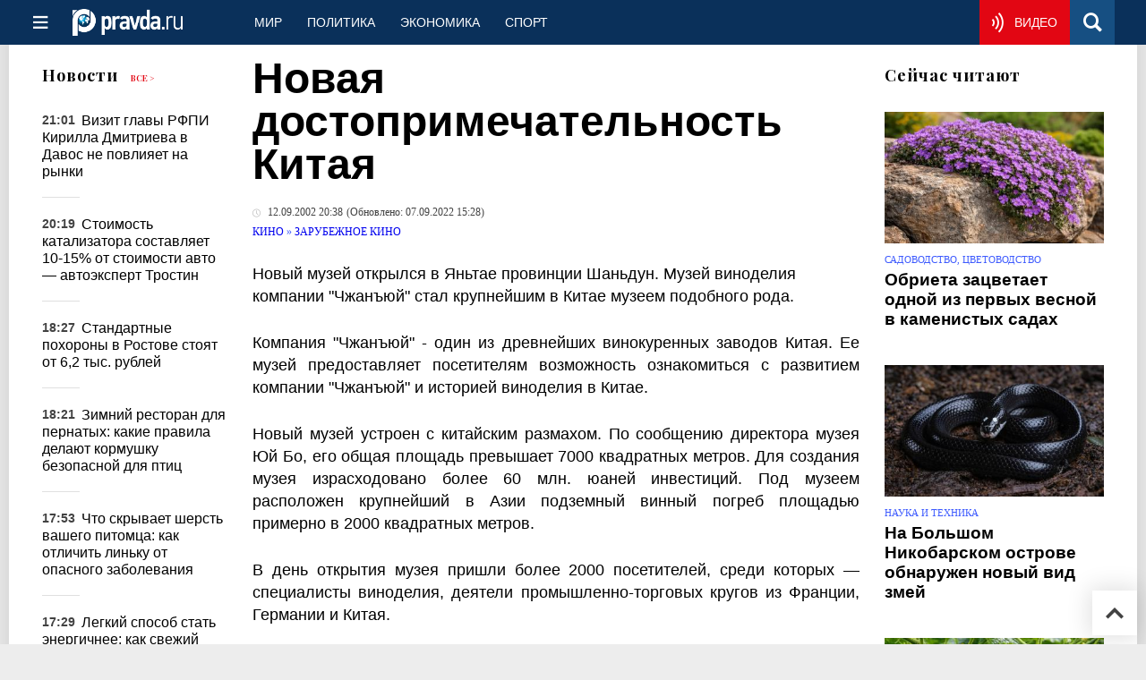

--- FILE ---
content_type: text/html
request_url: https://cinema.pravda.ru/news/11494-cina/
body_size: 28586
content:
<!DOCTYPE html>
<html lang="ru" class="no-js" prefix="og: https://ogp.me/ns# fb: https://ogp.me/ns/fb# article: https://ogp.me/ns/article# profile: https://ogp.me/ns/profile# video: https://ogp.me/ns/video#">
    <head>
        <meta charset="utf-8">
        <meta name="viewport" content="width=device-width, initial-scale=1">
        <meta name="theme-color" content="#0a305a">
        <meta http-equiv="X-UA-Compatible" content="IE=edge">
        <meta name="msvalidate.01" content="13A7C501677A3DFC5E4A9747C802BFD9">
        <meta name="verify-v1" content="wFXlfD8ory0rg75F2j4lTejg4irxSLwX500ilHKJwlY=">
        <meta name="pmail-verification" content="f782bbafa506f1851028f28c1987e76b">
        <meta name="yandex-verification" content="7367d7d828b17c1c">
        <meta name="y_key" content="0594f1f446fc2d3d">
        <meta name="google-site-verification" content="googled52d3af475e970bc">
                    <meta name="robots" content="max-image-preview:large">
                <meta name="HandheldFriendly" content="true">
        <meta name="MobileOptimized" content="width">
                        <meta name="p:domain_verify" content="994f40be6235d4ac25637a1b4455c522">
                <link rel="alternate" type="application/rss+xml" title="Аналитика и новости Правда.ру"
      href="https://www.pravda.ru/export.xml"/>
<link rel="alternate" type="application/rss+xml" title="Зарубежное кино" href="https://www.pravda.ru/cinema/foreigncinema/export.xml">
                        <link rel="alternate" href="https://www.pravda.ru/" hreflang="x-default">
        <link rel="alternate" href="https://www.pravda.ru/" hreflang="ru-ru">
        <link rel="alternate" href="https://english.pravda.ru" hreflang="en-us">
        <link rel="alternate" href="https://deutsch.pravda.ru/" hreflang="de-de">
        <link rel="alternate" href="https://port.pravda.ru" hreflang="pt-br">
        <link rel="alternate" href="https://france.pravda.ru" hreflang="fr-fr">
        <link rel="alternate" href="https://es.pravda.ru/" hreflang="es-es">
                <title>Новая достопримечательность Китая</title>
                        <link rel="canonical" href="https://cinema.pravda.ru/news/11494-cina/">
                                <link rel="image_src" href="https://www.pravda.ru/pix/logo600_60.png">
                                <meta name="twitter:site" content="@PravdaRu">
                                <meta name="twitter:creator" content="@PravdaRu">
                                <meta name="title" content="Новая достопримечательность Китая">
                                <meta name="twitter:title" content="Новая достопримечательность Китая">
                                <meta name="description" content="Новый музей открылся в Яньтае провинции Шаньдун. Музей виноделия компании &quot;Чжанъюй&quot; стал крупнейшим в Китае музеем подобного рода.  Компания &quot;Чжанъюй&quot;">
                                <meta name="twitter:description" content="Новый музей открылся в Яньтае провинции Шаньдун. Музей виноделия компании &quot;Чжанъюй&quot; стал крупнейшим в Китае музеем подобного рода.  Компания &quot;Чжанъюй&quot;">
                                <meta name="keywords" content="китайское вино музей виноделия">
                                <meta name="twitter:card" content="summary">
                                <meta name="image_src" content="https://www.pravda.ru/pix/logo600_60.png">
                                <meta name="author" content="Алексей Корнеев">
                                <meta property="fb:app_id" content="218074068257314">
                                <meta property="og:site_name" content="Правда.Ру">
                                <meta property="fb:pages" content="1098265950253633,1681323735456183,108088759217229,1027076390673903,107581676342178,715318548633973,608023116045038,150939555488155,241186509901393,272899953559024,203377376374367,10150101036770125,512182562464920,332370149471">
                                <meta property="og:title" content="Новая достопримечательность Китая">
                                <meta property="og:description" content="Новый музей открылся в Яньтае провинции Шаньдун. Музей виноделия компании &quot;Чжанъюй&quot; стал крупнейшим в Китае музеем подобного рода.  Компания &quot;Чжанъюй&quot;">
                                <meta property="og:url" content="https://cinema.pravda.ru/news/11494-cina/">
                                <meta property="og:image" content="https://www.pravda.ru/pix/logo600_60.png">
                                <meta property="article:author" content="https://www.pravda.ru/author/aleksei-korneev/">
                                <meta property="og:type" content="article">
                                <meta property="og:locale" content="ru-RU">
                                <meta property="article:published_time" content="2002-09-12T16:38:52Z">
                                <meta property="article:modified_time" content="2022-09-07T12:28:51Z">
                                <meta property="article:section" content="Кино. Новости и обзоры">
                                <meta property="article:tag" content="франция">
                                <meta property="article:tag" content="изюм">
                
        <link rel="shortcut icon" href="https://www.pravda.ru/favicon.ico">
        <link rel="apple-touch-icon" href="https://www.pravda.ru/pix/apple-touch-icon.png">
        
    <link rel="stylesheet" href="https://cdn.newsteam-hub.ru/pravda/css/new/000_reset.min.css" type="text/css">
    <link rel="stylesheet" href="https://cdn.newsteam-hub.ru/pravda/css/new/002_menu.min.css" type="text/css">
<link rel="preload" href="https://www.pravda.ru/css/new/004_global.min.css" as="style" onload="this.onload=null;this.rel='stylesheet'"><link rel="preload" href="https://www.pravda.ru/css/new/001_fonts.min.css" as="style" onload="this.onload=null;this.rel='stylesheet'"><link rel="preload" href="https://www.pravda.ru/css/new/000_icons.min.css" as="style" onload="this.onload=null;this.rel='stylesheet'"><link rel="preload" href="https://www.pravda.ru/css/new/006_news.min.css" as="style" onload="this.onload=null;this.rel='stylesheet'"><noscript>
                    <link rel="stylesheet" href="https://www.pravda.ru/css/new/004_global.min.css">
                    <link rel="stylesheet" href="https://www.pravda.ru/css/new/001_fonts.min.css">
                    <link rel="stylesheet" href="https://www.pravda.ru/css/new/000_icons.min.css">
                    <link rel="stylesheet" href="https://www.pravda.ru/css/new/006_news.min.css">
    </noscript>        		<!--noindex-->
    <!-- sf#396 -->
    <link rel="dns-prefetch" href="//fonts.googleapis.com">
<link rel="dns-prefetch" href="//fonts.gstatic.com">
<link rel="dns-prefetch" href="//img.pravda.ru">

<link rel="preconnect" href="https://fonts.googleapis.com">
<link rel="preconnect" href="https://fonts.gstatic.com" crossorigin>
<link rel="preconnect" href="https://img.pravda.ru">

<link rel="preload" href="/fonts/PlayfairDisplay-Bold.woff2" as="font" type="font/woff2" crossorigin>
<link rel="preload" href="/fonts/pravdaru-icons.woff" as="font" type="font/woff" crossorigin>
<link rel="modulepreload" href="https://cdn.newsteam-hub.ru/pravda/js/modules/base.min.js">
<link rel="modulepreload" href="https://cdn.newsteam-hub.ru/pravda/js/modules/utils.min.js">
<link rel="modulepreload" href="https://cdn.newsteam-hub.ru/pravda/js/003_main.min.js">

<script async src='https://yandex.ru/ads/system/header-bidding.js'></script>
<script>
var adfoxBiddersMap = {
  "betweenDigital": "3001501",
  "otm": "2972230",
  "Gnezdo": "3001632",
  "myTarget": "3001621",
  "buzzoola": "3268079",
  "adriver": "3283630"
};

var adUnits = [
  {
    "code": "https://yandex.ru/ads/adfox/164130/getCode?p1=dlqgr&p2=hiuy",
    "codeType": "instream",
    "bids": [
      {
        "bidder": "betweenDigital",
        "params": {
          "placementId": "4875832"
        },
        "adBreakTypes": [
          "preroll"
        ]
      },
      {
        "bidder": "buzzoola",
        "params": {
          "placementId": "1307824"
        },
        "adBreakTypes": [
          "preroll"
        ]
      }
    ]
  },
  {
    "code": "https://yandex.ru/ads/adfox/164130/getCode?p1=dlqja&p2=jqcw",
    "codeType": "instream",
    "bids": [
      {
        "bidder": "betweenDigital",
        "params": {
          "placementId": "4876094"
        },
        "adBreakTypes": [
          "postroll"
        ]
      }
    ]
  },
  {
    "code": "https://yandex.ru/ads/adfox/164130/getCode?p1=dlqih&p2=hiuw",
    "codeType": "instream",
    "bids": [
      {
        "bidder": "betweenDigital",
        "params": {
          "placementId": "4876095"
        },
        "adBreakTypes": [
          "midroll"
        ]
      }
    ]
  },
  {
    "code": "https://yandex.ru/ads/adfox/164130/getCode?p1=dlqlf&p2=jqcu",
    "codeType": "instream",
    "bids": [
      {
        "bidder": "betweenDigital",
        "params": {
          "placementId": "4876096"
        },
        "adBreakTypes": [
          "midroll"
        ]
      }
    ]
  },
  {
    "code": "https://yandex.ru/ads/adfox/164130/getCode?p1=dlqkm&p2=jqcu",
    "codeType": "instream",
    "bids": [
      {
        "bidder": "betweenDigital",
        "params": {
          "placementId": "4876097"
        },
        "adBreakTypes": [
          "midroll"
        ]
      }
    ]
  },
  {
    "code": "https://yandex.ru/ads/adfox/164130/getCode?p1=dlqjt&p2=jqcu",
    "codeType": "instream",
    "bids": [
      {
        "bidder": "betweenDigital",
        "params": {
          "placementId": "4876098"
        },
        "adBreakTypes": [
          "midroll"
        ]
      }
    ]
  },
  {
    "code": "https://yandex.ru/ads/adfox/164130/getCode?p1=dlqho&p2=hiux",
    "codeType": "instream",
    "bids": [
      {
        "bidder": "betweenDigital",
        "params": {
          "placementId": "4876099"
        },
        "adBreakTypes": [
          "midroll"
        ]
      }
    ]
  },
  {
    "code": "adfox_171330426036014095",
    "sizes": [
      [
        300,
        250
      ],
      [
        300,
        300
      ],
      [
        320,
        100
      ],
      [
        320,
        50
      ],
      [
        250,
        250
      ]
    ],
    "bids": [
      {
        "bidder": "otm",
        "params": {
          "placementId": "60651"
        }
      },
      {
        "bidder": "betweenDigital",
        "params": {
          "placementId": "4717287"
        }
      },
      {
        "bidder": "Gnezdo",
        "params": {
          "placementId": "369671"
        }
      },
      {
        "bidder": "myTarget",
        "params": {
          "placementId": "1352092"
        }
      },
      {
        "bidder": "buzzoola",
        "params": {
          "placementId": "1286664"
        }
      },
      {
        "bidder": "adriver",
        "params": {
          "placementId": "22:pravdaru_300x250_st_m"
        }
      }
    ]
  }
];

var userTimeout = 900;

window.YaHeaderBiddingSettings = {
   biddersMap: adfoxBiddersMap,
   adUnits: adUnits,
   timeout: userTimeout,
};

window.Ya || (window.Ya = {});
window.yaContextCb = window.yaContextCb || [];
window.Ya.adfoxCode || (window.Ya.adfoxCode = {});
window.Ya.adfoxCode.hbCallbacks || (window.Ya.adfoxCode.hbCallbacks = []);
</script>
<script src='https://yandex.ru/ads/system/context.js' async></script>

<script>
var pravdaScrollOptions = {
  "yaCounters": [11268325]
};
</script>
    <!-- end of sf#396 -->
	<!--/noindex-->
        </head>
    <body class="pushable">
                <script type="application/ld+json">[{"@context":"https:\/\/schema.org","@type":"NewsArticle","mainEntityOfPage":{"@type":"WebPage","@id":"https:\/\/cinema.pravda.ru\/news\/11494-cina\/"},"name":"Новая достопримечательность Китая","url":"https:\/\/cinema.pravda.ru\/news\/11494-cina\/","headline":"Новая достопримечательность Китая","articleBody":"Новый музей открылся в Яньтае провинции Шаньдун. Музей виноделия компании &quot;Чжанъюй&quot; стал крупнейшим в Китае музеем подобного рода.\r\n\r\nКомпания &quot;Чжанъюй&quot; - один из древнейших винокуренных заводов Китая. Ее музей предоставляет посетителям возможность ознакомиться с развитием компании &quot;Чжанъюй&quot; и историей виноделия в Китае.\r\n\r\nНовый музей устроен с китайским размахом. По сообщению директора музея Юй Бо, его общая площадь превышает 7000 квадратных метров. Для создания музея израсходовано более 60 млн. юаней инвестиций. Под музеем расположен крупнейший в Азии подземный винный погреб площадью примерно в 2000 квадратных метров.\r\n\r\nВ день открытия музея пришли более 2000 посетителей, среди которых &amp;mdash; специалисты виноделия, деятели промышленно-торговых кругов из Франции, Германии и Китая.\r\n\r\nНесмотря на то, что русскому слуху непривычно словосочетание &quot;китайское вино&quot;, еще в 1915 году на одной из специальных европейских ярмарок коньяк &quot;Чжанъюй&quot; получил признание знатоков.\r\n\r\nСегодня ситуация такова, что стабильный рост продаж китайских вин &amp;mdash; в ресторанах обеих столиц и других крупных городов, а также в универсамах и супермаркетах, &amp;mdash; доказывает, что покупательский интерес к восточной экзотике не только не угасает, но и разгорается в России все ярче.\r\n\r\nКитайское вино бывает рисовым, сливовым, виноградно-цветочным.\r\n\r\nРисовое вино, мягкое и сладковатое, с легким оттенком миндальной косточки в послевкусии. Его можно подавать подогретым, однако, оно лучше проявит себя охлажденным или поданным со льдом. Рекомендуется к рыбным блюдам китайской и японской кухни.\r\n\r\nСливовое вино &amp;mdash; сладкое и изящное на вкус, с ярко выраженными нотками сливовой косточки с оттенком миндаля. Нежность, фруктовая сладость, свежесть &amp;mdash; эти качества сливового вина позволяют некоторым специалистам-дегустаторам называть его &quot;женским&quot;. С этим можно поспорить, так как в зависимости от способа подачи характер вина раскрывается по-разному. Сливовое вино прекрасно сочетается с блюдами китайской кухни, однако оно великолепно и в качестве аперитива, если подать его со льдом.\r\n\r\nСогласно китайской традиции, слива символизирует долголетие, а ее изображение, например &amp;mdash; на этикетке вина , читается как пожелание многих лет.\r\n\r\nВиноградно-цветочное вино &amp;mdash; необычное, изготовленное из белого винограда и цветов османтуса. Османтус &amp;mdash; род вечно зеленых кустарников, его название происходит от греческих слов osme &amp;mdash; ароматный, душистый и anthos &amp;mdash; цветок. Действительно, его цветы высоко ценятся (и в прямом и в переносном смысле) за свой нежный и аппетитный запах, слегка напоминающий аромат сушеных слив, изюма и кураги. В императорском Китае османтус считался утонченным благовонием, древний философ так сказал о нем: &quot;Воскуриваешь османтус, словно созерцаешь письмена древних книг, и законы древних сами собою проступают перед глазами&quot;. Сегодня цветами этого растения ароматизируют чай, используют их как душистый компонент в дорогой косметике, добавляют экстракт в лекарства для придания им приятного запаха и вкуса.\r\n\r\nТак что туристам, добравшимся до винного погреба нового музея, будет что попробовать и на что посмотреть.\r\n\r\nЕлена Киселева&quot;ПРАВДА.Ру&quot;","genre":"Зарубежное кино","articleSection":"Зарубежное кино","keywords":"франция,изюм","publisher":{"@context":"https:\/\/schema.org","@type":"NewsMediaOrganization","url":"https:\/\/www.pravda.ru\/","name":"Pravda.Ru","email":"home@pravda.ru","telephone":"+74996414169","sameAs":["https:\/\/ru.wikipedia.org\/wiki\/%D0%9F%D1%80%D0%B0%D0%B2%D0%B4%D0%B0.%D0%A0%D1%83","https:\/\/t.me\/pravdist","https:\/\/ok.ru\/pravdaru","https:\/\/vk.com\/pravda_ru"],"foundingDate":"1999-01-27","foundingLocation":"https:\/\/www.pravda.ru\/tags\/moskva","legalName":"ООО «ТехноМедиа»","logo":{"@type":"ImageObject","url":"https:\/\/www.pravda.ru\/pix\/logo600_60.png","width":600,"height":60},"image":"https:\/\/www.pravda.ru\/pix\/logo_512.png","address":{"@type":"PostalAddress","addressLocality":"Москва","addressRegion":"Москва","postalCode":"105066","streetAddress":"ул. Старая Басманная улица, 16\/1Бс5А","addressCountry":"RU"},"contactPoint":{"@type":"ContactPoint","email":"home@pravda.ru","url":"https:\/\/www.pravda.ru\/feedback.html"},"employees":"https:\/\/www.pravda.ru\/author\/","brand":"https:\/\/www.pravda.ru\/brands.html","ethicsPolicy":"https:\/\/www.pravda.ru\/ethicspolicy.html","masthead":"https:\/\/www.pravda.ru\/","missionCoveragePrioritiesPolicy":"https:\/\/www.pravda.ru\/missioncoverageprioritiespolicy.html","diversityPolicy":"https:\/\/www.pravda.ru\/diversitypolicy.html","correctionsPolicy":"https:\/\/www.pravda.ru\/correctionspolicy.html","verificationFactCheckingPolicy":"https:\/\/www.pravda.ru\/verificationfactcheckingpolicy.html","unnamedSourcesPolicy":"https:\/\/www.pravda.ru\/unnamedsourcespolicy.html","ownershipFundingInfo":"https:\/\/www.pravda.ru\/founders.html","publishingPrinciples":"https:\/\/www.pravda.ru\/principles.html"},"inLanguage":"ru-RU","isFamilyFriendly":true,"description":"В Китае открылся крупнейший в стране музей виноделия\r\n\r\nНовый музей устроен с китайским размахом. По сообщению директора музея Юй Бо, его общая площадь превышает 7000 квадратных метров. Для создания музея израсходовано более 60 млн. юаней инвестиций. Под музеем расположен крупнейший в Азии подземный винный погреб площадью примерно в 2000 квадратных метров.","author":{"@type":"Person","name":"Алексей Корнеев","url":"https:\/\/www.pravda.ru\/author\/aleksei-korneev\/","disambiguatingDescription":"Алексей Корнеев — журналист, корреспондент информационной службы Правды.Ру"},"contributor":{"@type":"Person","name":"Дарья Митина","url":"https:\/\/www.pravda.ru\/author\/mitina_dar_ja\/","disambiguatingDescription":"Дарья Митина — историк, государственный деятель, внештатный корреспондент и ведущая эфиров Правды.Ру"},"image":{"@type":"ImageObject","url":"https:\/\/img.pravda.ru\/image\/preview\/article\/4\/9\/4\/11494_five.jpeg","height":"","width":""},"dateCreated":"2002-09-12T16:38:52Z","datePublished":"2002-09-12T16:38:52Z","dateModified":"2022-09-07T12:28:51Z","about":[{"@context":"https:\/\/schema.org","@type":"Thing","name":"франция","url":"https:\/\/www.pravda.ru\/tags\/franciya\/"},{"@context":"https:\/\/schema.org","@type":"Thing","name":"изюм","url":"https:\/\/www.pravda.ru\/tags\/izjum\/"}]}]</script>
            
<!-- Меню левое для мобильной версии-->
<div class="left sidebar">
    <a href="https://www.pravda.ru/" class="logo">
        <i class="logo icon">

        </i>
    </a>
    <!--noindex-->
    <div class="vertical menu">
                <a href="https://www.pravda.ru/world/" class="item">Мир</a>
                <a href="https://www.pravda.ru/politics/" class="item">Политика</a>
                <a href="https://www.pravda.ru/economics/" class="item">Экономика</a>
                <a href="https://www.pravda.ru/realty/" class="item">Недвижимость</a>
                <a href="https://nasledie.pravda.ru/" class="item">Наследие</a>
                <a href="https://www.pravda.ru/society/" class="item">Общество</a>
                <a href="https://www.pravda.ru/districts/" class="item">Россия</a>
                <a href="https://www.pravda.ru/science/" class="item">Наука и техника</a>
                <a href="https://www.pravda.ru/culture/" class="item">Культура</a>
                <a href="https://www.pravda.ru/faith/" class="item">Религия</a>
                <a href="https://www.pravda.ru/travel/" class="item">Туризм</a>
                <a href="https://www.pravda.ru/photo/" class="item">Фото</a>
                <a href="https://www.pravda.ru/videochannel/" class="item">Правда ТВ</a>
            </div>
    <!--/noindex-->
</div>
<!-- Форма поиска -->
<div class="mobile topbar section">
    <div class="menu"><a id="mobile-navigation-trigger" data-target="body &gt; .left.sidebar" class="icon item">
        <i class="sandwich icon"></i></a><span class="item text logo" onclick="document.location.href = '/'"></span>
        <div class="right personal menu">
                        <a href="https://www.pravda.ru/videochannel/"  class="onair item" aria-label="Смотреть онлайн эфир"><i class="onair icon"></i></a>
                        <a href="/search/" class="search item" aria-label="Поиск по сайту">
                <i class="search icon"></i>
            </a>
        </div>
    </div>
</div>
<div class="pusher">
    <div class="page">
                                <!-- Blue bar -->
        <div class="topbar section">
            <div class="grid">
                <div class="four wide column">
                    <div id="main-navigation-trigger">
                        <div class="menu"><a href="#" class="item" aria-label="Открыть меню"><i class="sandwich icon"></i><span></span></a>
                        </div>
                        <div class="menu"><a href="#" class="item" aria-label="Закрыть меню"><i class="times icon"></i></a></div>
                    </div>
                    <div class="main logo">
                        <a href="https://www.pravda.ru/">
                            <img src="/pix/logo_white.png" alt="Правда.Ру" width="123" height="30" loading="lazy">
                        </a>
                    </div>
                </div>
                <div class="fifteen wide column">
                    <div id="sub-navigation" class="menu">
                        <div class="content">
                                <a href="https://www.pravda.ru/world/"
       class="item" >
        Мир    </a>
    <a href="https://www.pravda.ru/politics/"
       class="item" >
        Политика    </a>
    <a href="https://www.pravda.ru/economics/"
       class="item" >
        Экономика    </a>
    <a href="https://www.pravda.ru/sport/"
       class="item" >
        Спорт    </a>
                        </div>
                        <div class="right menu">
                                        <a href="https://www.pravda.ru/videochannel/" class="onair item live" aria-label="Смотреть онлайн эфир" >
            <i class="onair icon"></i>
            <span class="hover">Видео</span>
        </a>
                                </div>
                    </div>
                </div>
                <div class="one wide column">
                    <div class="personal menu">
                        <a href="/search/" data-target="#search-form" class="search item" aria-label="Поиск по сайту"><i class="search icon"></i></a>
                    </div>
                </div>
            </div>
        </div>
        <!--noindex--><div id="main-navigation" class="main navigation section"><div class="content"></div></div><!--/noindex-->

                            
        <div class="section news-scroll">
    <div class="equal height grid fixed-nav">
        <div class="fifteen wide column" id="content-column">
            <div class="section short-news">
                <div class="grid">
                    <div class="five wide computer only column">
                        <div class="sticky">
                            <div class="four wide hide on notebook column">
        <div class="relaxed grid">
            <div class="row">
                <div class="column">
                        <div class="header">
        <a href="https://www.pravda.ru/news/">Новости</a>
        <small><a href="https://www.pravda.ru/news/">Все &gt;</a></small>
    </div>
    <div class="news block red-tag">
        <div class="">
                                                                                <div
                        data-article-id="2330036"
                        class="article"
                >
                    <time data-increment="1" datetime="2026-01-19T18:01:00Z">
                        21:01                    </time>
                    <div class="title">
                        <a href="https://www.pravda.ru/news/economics/2330036-dmitriev-davos-financial-markets-impact/">
                            Визит главы РФПИ Кирилла Дмитриева в Давос не повлияет на рынки                        </a>
                    </div>
                </div>
                                                        <div
                        data-article-id="2330029"
                        class="article"
                >
                    <time data-increment="2" datetime="2026-01-19T17:19:00Z">
                        20:19                    </time>
                    <div class="title">
                        <a href="https://www.pravda.ru/news/auto/2330029-car-tuning-penalties/">
                            Стоимость катализатора составляет 10-15% от стоимости авто — автоэксперт Тростин                        </a>
                    </div>
                </div>
                                                        <div
                        data-article-id="2330009"
                        class="article"
                >
                    <time data-increment="3" datetime="2026-01-19T15:27:00Z">
                        18:27                    </time>
                    <div class="title">
                        <a href="https://www.pravda.ru/news/economics/2330009-funeral-costs-russia/">
                            Стандартные похороны в Ростове стоят от 6,2 тыс. рублей                        </a>
                    </div>
                </div>
                                                        <div
                        data-article-id="2330010"
                        class="article"
                >
                    <time data-increment="4" datetime="2026-01-19T15:21:00Z">
                        18:21                    </time>
                    <div class="title">
                        <a href="https://www.pravda.ru/news/zoo/2330010-kormushka/">
                            Зимний ресторан для пернатых: какие правила делают кормушку безопасной для птиц                        </a>
                    </div>
                </div>
                                                        <div
                        data-article-id="2330004"
                        class="article"
                >
                    <time data-increment="5" datetime="2026-01-19T14:53:00Z">
                        17:53                    </time>
                    <div class="title">
                        <a href="https://www.pravda.ru/news/zoo/2330004-sherst-pitomca/">
                            Что скрывает шерсть вашего питомца: как отличить линьку от опасного заболевания                        </a>
                    </div>
                </div>
                                                        <div
                        data-article-id="2329999"
                        class="article"
                >
                    <time data-increment="6" datetime="2026-01-19T14:29:00Z">
                        17:29                    </time>
                    <div class="title">
                        <a href="https://www.pravda.ru/news/health/2329999-svezhii-vozdukh/">
                            Легкий способ стать энергичнее: как свежий воздух меняет продуктивность                        </a>
                    </div>
                </div>
                                                        <div
                        data-article-id="2329993"
                        class="article"
                >
                    <time data-increment="7" datetime="2026-01-19T14:23:00Z">
                        17:23                    </time>
                    <div class="title">
                        <a href="https://www.pravda.ru/news/world/2329993-milosh-kovich/">
                            Ожидание перелома: почему конфликт вокруг Украины стал для Сербии личным                        </a>
                    </div>
                </div>
                                                        <div
                        data-article-id="2329991"
                        class="article"
                >
                    <time data-increment="8" datetime="2026-01-19T14:06:00Z">
                        17:06                    </time>
                    <div class="title">
                        <a href="https://www.pravda.ru/news/health/2329991-petrushka-i-ukrop/">
                            Зелень как лекарство: почему петрушка и укроп должны быть в каждой тарелке                        </a>
                    </div>
                </div>
                                                        <div
                        data-article-id="2329981"
                        class="article"
                >
                    <time data-increment="9" datetime="2026-01-19T13:34:00Z">
                        16:34                    </time>
                    <div class="title">
                        <a href="https://www.pravda.ru/news/health/2329981-oruzhie-protiv-stressa/">
                            Оружие против стресса, которое у вас уже есть: как укротить внутреннее напряжение                        </a>
                    </div>
                </div>
                                </div>
    </div>
                    </div>
            </div>
    </div>
</div>
                        </div>
                    </div>
                    <div class="fifteen wide column" id="scrolling-news-list" >
                            <section
                                id="default-list-item"
                                 data-show-next-article-ids=""
                                 data-article-id="11494"
                                 data-seotitle="Новая достопримечательность Китая"
                                 data-seourl="https://cinema.pravda.ru/news/11494-cina/"
                                 data-seokeywords="китайское вино музей виноделия"
                                 data-seodescription="Новый музей открылся в Яньтае провинции Шаньдун. Музей виноделия компании "Чжанъюй" стал крупнейшим в Китае музеем подобного рода. 
Компания "Чжанъюй" - од..."
                        >
                            
<div class="full article full-article" data-article-id="">
        <h1 class="title">Новая достопримечательность Китая</h1>
    <div class="category">
                            <div class="meta">
                                <time datetime="2002-09-12T16:38:52Z" title="Опубликовано"><i class="time icon"></i>
                    12.09.2002 20:38                </time>
                <time class="modified" datetime="2022-09-07T12:28:51Z">(Обновлено:
                    07.09.2022 15:28)
                </time>
                            </div>
                <div class="breadcumbs" itemscope itemtype="https://schema.org/BreadcrumbList"><span itemprop="itemListElement" itemscope itemtype="https://schema.org/ListItem">                <a href="https://cinema.pravda.ru/" itemprop="item">
                <meta itemprop="position" content="0"><span itemprop="name">                Кино                </span>            </a>
            </span> &raquo; <span itemprop="itemListElement" itemscope itemtype="https://schema.org/ListItem">                <a href="https://cinema.pravda.ru/foreigncinema/" itemprop="item">
                <meta itemprop="position" content="1"><span itemprop="name">                Зарубежное кино                </span>            </a>
            </span></div>    </div>


<style>
/* Вертикальное видео (портрет) */
.video-material.video-vertical .main-material-media .embed-container {
    max-width: 400px;
    margin: 1rem auto;
}
.video-material.video-vertical .main-material-media .embed-container video {
    width: 100%;
    max-width: 400px;
    aspect-ratio: 9/16;
    object-fit: cover;
}
@media only screen and (max-width: 768px) {
    .video-material.video-vertical .main-material-media .embed-container {
        max-width: 300px;
    }
    .video-material.video-vertical .main-material-media .embed-container video {
        max-width: 300px;
    }
}
@media only screen and (max-width: 480px) {
    .video-material.video-vertical .main-material-media .embed-container {
        max-width: 250px;
    }
    .video-material.video-vertical .main-material-media .embed-container video {
        max-width: 250px;
    }
}

</style>

<p class="lead">Новый музей открылся в Яньтае провинции Шаньдун. Музей виноделия компании "Чжанъюй" стал крупнейшим в Китае музеем подобного рода.</p><div class="main-material-media"></div>

<p align="justify">Компания "Чжанъюй" - один из древнейших винокуренных заводов Китая. Ее музей предоставляет посетителям возможность ознакомиться с развитием компании "Чжанъюй" и историей виноделия в Китае.</p>

<p align="justify">Новый музей устроен с китайским размахом. По сообщению директора музея Юй Бо, его общая площадь превышает 7000 квадратных метров. Для создания музея израсходовано более 60 млн. юаней инвестиций. Под музеем расположен крупнейший в Азии подземный винный погреб площадью примерно в 2000 квадратных метров.</p>

<p align="justify">В день открытия музея пришли более 2000 посетителей, среди которых &mdash; специалисты виноделия, деятели промышленно-торговых кругов из Франции, Германии и Китая.</p>

<p align="justify">Несмотря на то, что русскому слуху непривычно словосочетание "китайское вино", еще в 1915 году на одной из специальных европейских ярмарок коньяк "Чжанъюй" получил признание знатоков.</p>

<p align="justify">Сегодня ситуация такова, что стабильный рост продаж китайских вин &mdash; в ресторанах обеих столиц и других крупных городов, а также в универсамах и супермаркетах, &mdash; доказывает, что покупательский интерес к восточной экзотике не только не угасает, но и разгорается в России все ярче.</p>

<p align="justify">Китайское вино бывает рисовым, сливовым, виноградно-цветочным.</p>

<p align="justify">Рисовое вино, мягкое и сладковатое, с легким оттенком миндальной косточки в послевкусии. Его можно подавать подогретым, однако, оно лучше проявит себя охлажденным или поданным со льдом. Рекомендуется к рыбным блюдам китайской и японской кухни.</p>

<p align="justify">Сливовое вино &mdash; сладкое и изящное на вкус, с ярко выраженными нотками сливовой косточки с оттенком миндаля. Нежность, фруктовая сладость, свежесть &mdash; эти качества сливового вина позволяют некоторым специалистам-дегустаторам называть его "женским". С этим можно поспорить, так как в зависимости от способа подачи характер вина раскрывается по-разному. Сливовое вино прекрасно сочетается с блюдами китайской кухни, однако оно великолепно и в качестве аперитива, если подать его со льдом.</p>

<p align="justify">Согласно китайской традиции, слива символизирует долголетие, а ее изображение, например &mdash; на этикетке вина , читается как пожелание многих лет.</p>

<p align="justify">Виноградно-цветочное вино &mdash; необычное, изготовленное из белого винограда и цветов османтуса. Османтус &mdash; род вечно зеленых кустарников, его название происходит от греческих слов osme &mdash; ароматный, душистый и anthos &mdash; цветок. Действительно, его цветы высоко ценятся (и в прямом и в переносном смысле) за свой нежный и аппетитный запах, слегка напоминающий аромат сушеных слив, изюма и кураги. В императорском Китае османтус считался утонченным благовонием, древний философ так сказал о нем: "Воскуриваешь османтус, словно созерцаешь письмена древних книг, и законы древних сами собою проступают перед глазами". Сегодня цветами этого растения ароматизируют чай, используют их как душистый компонент в дорогой косметике, добавляют экстракт в лекарства для придания им приятного запаха и вкуса.</p>

<p align="justify">Так что туристам, добравшимся до винного погреба нового музея, будет что попробовать и на что посмотреть.</p>

<p align="justify"><strong>Елена Киселева<br />"ПРАВДА.Ру"</strong></p>		<!--noindex-->
			<div class="staticFragment "
             id="div_sf_390"
             data-name="social_after_article_and_news"
             style="  ">
		<div id="sf_size_390" style="display: none;  "></div>
		<div class="page__subscribe-news news-subscribe">
    <div class="news-subscribe__body">
        <div class="news-subscribe__info">
            <a href="https://t.me/+QJZbWy8f7vDAUiFo" class="news-subscribe__icon" target="_blank" rel="nofollow" aria-label="Pravda Telegram">
                <svg width="34" height="33" viewBox="0 0 34 33" fill="none" xmlns="https://www.w3.org/2000/svg">
                    <path fill-rule="evenodd" clip-rule="evenodd"
                          d="M32.9876 1.37888L28.2778 29.669C28.2158 30.0254 28.0144 30.3042 27.689 30.5056C27.5186 30.5986 27.3327 30.6451 27.1158 30.6451C26.9763 30.6451 26.8369 30.6141 26.6665 30.5521L18.3158 27.1437L13.8538 32.5817C13.6369 32.8606 13.327 33 12.9552 33C12.8003 33 12.6608 32.969 12.5524 32.9225C12.32 32.8296 12.1341 32.6901 11.9947 32.4887C11.8552 32.2873 11.7777 32.0549 11.7777 31.8225L11.7777 25.393L27.7045 5.88733L8.01296 22.9296L0.731271 19.9394C0.281975 19.769 0.0495804 19.4437 0.00310154 18.9324C-0.0278843 18.4366 0.173524 18.0803 0.591834 17.8479L31.2369 0.170425C31.4228 0.0619746 31.6242 2.76468e-06 31.8256 2.78229e-06C32.0735 2.80396e-06 32.2904 0.0619746 32.4918 0.201411C32.8947 0.495778 33.0651 0.883101 32.9876 1.37888Z"
                          fill="white"/>
                </svg>
            </a>
            <div class="news-subscribe__text">
                <span>Оперативные новости</span>
                <span>Не пропусти важное</span>
            </div>
        </div>
        <div class="news-subscribe__items">
             <span>
                <svg width="17" height="12" viewBox="0 0 17 12" fill="none"
                     xmlns="https://www.w3.org/2000/svg">
                   <path
                           d="M16.5657 6.56569C16.8781 6.25327 16.8781 5.74674 16.5657 5.43432L11.4745 0.343147C11.1621 0.0307274 10.6556 0.0307274 10.3431 0.343147C10.0307 0.655566 10.0307 1.1621 10.3431 1.47452L14.8686 6L10.3431 10.5255C10.0307 10.8379 10.0307 11.3444 10.3431 11.6569C10.6556 11.9693 11.1621 11.9693 11.4745 11.6569L16.5657 6.56569ZM-6.99382e-08 6.8L16 6.8L16 5.2L6.99382e-08 5.2L-6.99382e-08 6.8Z"
                           fill="white"/>
                </svg>
             </span>

            <a target="_blank" href="https://t.me/+QJZbWy8f7vDAUiFo" rel="nofollow" aria-label="Присоединиться к Правде в Telegram" style="margin-right: 16px;">
                <svg width="39" height="26" viewBox="0 0 31 26" fill="none" xmlns="https://www.w3.org/2000/svg">
<title id="icon-ok">Присоединиться к Pravda.Ru в Telegram</title>
                    <path fill-rule="evenodd" clip-rule="evenodd" d="M30.7228 1.43165L23.1296 24.36C23.0318 24.6485 22.828 24.8543 22.5311 24.9797C22.3773 25.0349 22.2166 25.0494 22.0361 25.0213C21.9201 25.0031 21.8081 24.9592 21.6744 24.8855L15.1698 20.9648L10.7513 24.9103C10.5346 25.1142 10.2587 25.1899 9.94939 25.1417C9.8205 25.1215 9.70852 25.0776 9.62433 25.0249C9.44307 24.9173 9.30651 24.7772 9.21667 24.5915C9.12683 24.4058 9.09257 24.2023 9.12275 24.009L9.95795 18.659L25.7419 4.49695L7.14584 16.1202L1.47628 12.6864C1.12462 12.4863 0.973547 12.1854 1.00129 11.7539C1.03991 11.3374 1.25376 11.067 1.63196 10.928L29.4233 0.198731C29.5921 0.132636 29.7677 0.107228 29.9352 0.133386C30.1415 0.165581 30.3139 0.245317 30.4633 0.387499C30.7602 0.684756 30.8517 1.02918 30.7228 1.43165Z"
                          fill="white"></path>
                </svg>
            </a>
            <a target="_blank" href="https://vk.com/pravda_ru" rel="nofollow" aria-label="Присоединиться к Правде в VK" style="margin-right: 16px;">
                <svg width="39" height="23" viewBox="0 0 39 23" fill="none"
                     xmlns="https://www.w3.org/2000/svg">
<title id="icon-ok">Присоединиться к Pravda.Ru в VK</title>
                    <path fill-rule="evenodd" clip-rule="evenodd"
                          d="M21.3526 22.3329C21.3526 22.3329 22.0354 22.2538 22.3768 21.8898C22.6871 21.5417 22.6871 20.9087 22.6871 20.9087C22.6871 20.9087 22.6406 17.8863 24.0371 17.4433C25.4181 17.0002 27.1871 20.3549 29.0647 21.6525C30.4768 22.6336 31.563 22.412 31.563 22.412L36.5751 22.3487C36.5751 22.3487 39.1975 22.1905 37.9561 20.1175C37.8475 19.9435 37.2268 18.5826 34.232 15.7976C31.0819 12.8701 31.5009 13.3448 35.3026 8.29696C37.6147 5.21127 38.5302 3.34403 38.2509 2.53701C37.9716 1.76163 36.2802 1.96734 36.2802 1.96734L30.6319 1.99899C30.6319 1.99899 30.213 1.93569 29.9026 2.12558C29.5923 2.29965 29.4061 2.7269 29.4061 2.7269C29.4061 2.7269 28.5061 5.11633 27.3268 7.14181C24.813 11.4143 23.8043 11.6358 23.4009 11.3827C22.4078 10.7497 22.6561 8.88245 22.6561 7.55323C22.6561 3.40733 23.2923 1.68251 21.4302 1.23944C20.8095 1.09702 20.3595 0.98625 18.7923 0.970426C16.775 0.954602 15.0681 0.970426 14.1061 1.44515C13.4699 1.76163 12.9733 2.47371 13.2681 2.50536C13.6405 2.56866 14.494 2.74272 14.944 3.34403C15.5181 4.13524 15.5026 5.90753 15.5026 5.90753C15.5026 5.90753 15.8285 10.7813 14.7268 11.3827C13.9509 11.8099 12.9112 10.9554 10.6767 7.07851C9.52847 5.08468 8.6595 2.90096 8.6595 2.90096C8.6595 2.90096 8.48881 2.48954 8.19398 2.268C7.82157 1.99899 7.32501 1.91987 7.32501 1.91987L1.95604 1.95152C1.95604 1.95152 1.14914 1.96734 0.854315 2.33129C0.590521 2.64778 0.838797 3.28074 0.838797 3.28074C0.838797 3.28074 5.04398 13.1233 9.80778 18.0762C14.1681 22.6177 19.1181 22.3171 19.1181 22.3171H21.3526V22.3329Z"
                          fill="white"/>
                </svg>
            </a>
            <a target="_blank" href="https://x.com/PravdaRu" rel="nofollow"  aria-label="Присоединиться к Правде в X" style="margin-right: 16px;">
                <svg width="32" height="26" viewBox="0 0 32 26" fill="none"
                     xmlns="https://www.w3.org/2000/svg">
<title id="icon-ok">Присоединиться к Pravda.Ru в X</title>
                    <path
                            d="M30.9064 3.97924C29.862 4.40764 28.7486 4.6969 27.5845 4.83604C28.8175 4.10374 29.7786 2.965 30.2826 1.60292C30.3153 1.5187 30.221 1.43815 30.1412 1.48575C28.9771 2.14116 27.7042 2.62082 26.3479 2.88445C25.1947 1.6615 23.5519 0.899902 21.7278 0.899902C18.2355 0.899902 15.3995 3.71561 15.3995 7.1904C15.3995 7.6847 15.4576 8.16437 15.5627 8.62572C10.3225 8.36209 5.66967 5.87591 2.55089 2.09356C2.53639 2.07525 2.50375 2.07525 2.49287 2.09722C1.96703 3.01626 1.66241 4.08177 1.66241 5.21684C1.66241 7.34785 2.73222 9.23719 4.36777 10.3759C4.4004 10.3979 4.38227 10.4492 4.34238 10.4455C3.37773 10.3942 2.46386 10.1269 1.66241 9.69122C1.64065 9.68024 1.61164 9.69488 1.61526 9.72051C1.62977 9.99879 1.72043 11.2291 2.04319 12.0236C2.84101 13.9862 4.55997 15.4874 6.69235 15.9121C6.15925 16.0513 5.59714 16.1355 5.02053 16.1355C4.63612 16.1355 4.25898 16.0989 3.88545 16.0293C3.86006 16.0257 3.8383 16.0513 3.84555 16.0769C4.66151 18.5118 6.93169 20.2913 9.63342 20.3829C9.66969 20.3829 9.68419 20.4305 9.65518 20.4524C7.50105 22.1038 4.81019 23.0814 1.87999 23.0814C1.36866 23.0814 0.871829 23.0521 0.375 22.9935C3.17465 24.7767 6.50376 25.8166 10.0759 25.8166C15.0006 25.8166 18.9789 24.103 21.9309 21.496C24.9118 18.8633 26.8447 15.3263 27.6498 11.7197C27.9327 10.4528 28.0814 9.17128 28.0814 7.9227C28.0814 7.65175 28.0741 7.3808 28.0596 7.10985C29.2056 6.286 30.2101 5.27908 31.0224 4.13303C31.0805 4.04515 30.9971 3.94263 30.9064 3.97924Z"
                            fill="white"/>
                </svg>
            </a>
                       <a target="_blank" href="https://ok.ru/pravdaru" rel="nofollow"  aria-label="Присоединиться к Правде в Одноклассниках" style="margin-right: 16px;">
                <svg width="17" height="28" viewBox="0 0 17 28" fill="none"
                     xmlns="https://www.w3.org/2000/svg">
<title id="icon-ok">Присоединиться к Pravda.Ru в Одноклассниках</title>
                    <path
                            d="M8.46627 14.4233C12.2785 14.4233 15.3779 11.324 15.3779 7.51331C15.3795 3.70103 12.2802 0.600098 8.46627 0.600098C4.65562 0.600098 1.55469 3.70103 1.55469 7.51331C1.55469 11.324 4.65562 14.4233 8.46627 14.4233ZM8.46627 4.65166C10.0452 4.65166 11.3279 5.93598 11.3279 7.51331C11.3279 9.09063 10.0452 10.375 8.46627 10.375C6.88895 10.375 5.60462 9.09063 5.60462 7.51331C5.60462 5.93435 6.89057 4.65166 8.46627 4.65166Z"
                            fill="white"/>
                    <path
                            d="M11.2628 20.062C12.6692 19.7413 14.0268 19.1846 15.2769 18.4C16.2227 17.8042 16.5075 16.5525 15.9118 15.6067C15.316 14.6593 14.0675 14.3745 13.1185 14.9702C10.2878 16.751 6.64151 16.7494 3.81242 14.9702C2.86505 14.3745 1.61491 14.6593 1.02076 15.6067C0.424994 16.5541 0.708229 17.8026 1.6556 18.4C2.90574 19.1846 4.26169 19.7413 5.66972 20.062L1.80536 23.9263C1.01588 24.7174 1.01588 25.9985 1.80536 26.7896C2.20091 27.1852 2.71855 27.3821 3.23618 27.3821C3.75545 27.3821 4.27308 27.1835 4.66863 26.7896L8.46463 22.992L12.2639 26.7896C13.0534 27.5807 14.3361 27.5807 15.1272 26.7896C15.9183 25.9985 15.9183 24.7158 15.1272 23.9263L11.2628 20.062Z"
                            fill="white"/>
                </svg>
            </a>
        </div>
    </div>
</div>

<style>
    .news-subscribe {
        background: #0a305a
    }

    .news-subscribe__body {
        display: -webkit-box;
        display: -ms-flexbox;
        display: flex;
        -webkit-box-align: center;
        -ms-flex-align: center;
        align-items: center
    }

    .news-subscribe__info {
        display: -webkit-box;
        display: -ms-flexbox;
        display: flex;
        -webkit-box-align: center;
        -ms-flex-align: center;
        align-items: center;
        border-right: 2px solid #fff;
        padding: 15px 30px
    }

    .news-subscribe__text {
        font-size: 18px;
        letter-spacing: .02em;
        color: #fff;
        display: -webkit-box;
        display: -ms-flexbox;
        display: flex;
        -webkit-box-orient: vertical;
        -webkit-box-direction: normal;
        -ms-flex-direction: column;
        flex-direction: column
    }

    .news-subscribe__text span:first-child {
        font-weight: 700
    }

    .news-subscribe__text span {
        font-weight: 400;
        display: block
    }

    .news-subscribe__icon {
        margin: 0 30px 0 0;
        -webkit-transition: all .3s ease 0s;
        -o-transition: all .3s ease 0s;
        transition: all .3s ease 0s;
        display: -webkit-box;
        display: -ms-flexbox;
        display: flex;
        -webkit-box-pack: center;
        -ms-flex-pack: center;
        justify-content: center;
        -webkit-box-align: center;
        -ms-flex-align: center;
        align-items: center
    }

    @media(any-hover: hover) {
        .news-subscribe__icon:hover {
            -webkit-transform:scale(1.3);
            -ms-transform: scale(1.3);
            transform: scale(1.3)
        }
    }

    .news-subscribe__items {
        -webkit-box-flex: 1;
        -ms-flex: 1 1 auto;
        flex: 1 1 auto;
        display: -webkit-box;
        display: -ms-flexbox;
        display: flex;
        -webkit-box-align: center;
        -ms-flex-align: center;
        align-items: center;
        -webkit-box-pack: justify;
        -ms-flex-pack: justify;
        justify-content: space-between;
        padding: 0 30px
    }

    .news-subscribe__items span {
        display: -webkit-box;
        display: -ms-flexbox;
        display: flex;
        -webkit-box-pack: center;
        -ms-flex-pack: center;
        justify-content: center;
        -webkit-box-align: center;
        -ms-flex-align: center;
        align-items: center
    }

    .news-subscribe__items a {
        display: -webkit-box;
        display: -ms-flexbox;
        display: flex;
        -webkit-box-pack: center;
        -ms-flex-pack: center;
        justify-content: center;
        -webkit-box-align: center;
        -ms-flex-align: center;
        align-items: center;
        -webkit-transition: all .3s ease 0s;
        -o-transition: all .3s ease 0s;
        transition: all .3s ease 0s
    }

    @media(any-hover: hover) {
        .news-subscribe__items a:hover {
            -webkit-transform:scale(1.3);
            -ms-transform: scale(1.3);
            transform: scale(1.3)
        }
    }

    @media only screen and (max-width: 1024px) {
        .news-subscribe__info {
            padding: 15px 10px;
        }
        .news-subscribe__items {
            padding: 0 10px;
        }
    }

    @media only screen and (max-width: 767px) {
        .news-subscribe__body {
            flex-direction: column;
        }
        .news-subscribe__icon {
            display: none;
        }
        .news-subscribe__items span.arrow {
            display: none;
        }

        .news-subscribe__info {
            border-right: 0;
            text-align: center;
        }

        .news-subscribe__items {
            padding: 0 50px 20px;
            flex-direction: row;
            width: 100%;
        }
    }

</style>

<script>
    document.addEventListener("DOMContentLoaded", function () {
        const variants = [
            ["15 самых читаемых историй за день", "Смотри, какие темы сейчас обсуждают все"],
            ["Всё, что удивило нас за сутки", "Подписывайся — в Telegram без лишнего шума"],
            ["Главные открытия, советы и сюжеты дня", "Узнай, что ты мог пропустить сегодня"],
            ["Подписчики Telegram знают на день раньше", "У нас — без новостей про политику и войну"],
            ["Самые полезные материалы — в одной ленте", "Подпишись на наш канал, чтобы не теряться"],
            ["Почему сейчас все обсуждают эту тему?", "Узнай первым — у нас всё по делу"],
            ["Истории, которые читают в метро, на даче и дома", "Удобно с телефона — подписывайся"],
            ["Каждый день — сюжеты, которые хочется переслать", "Убедись сам — всё в Telegram"],
            ["Не только новости: у нас то, что полезно знать", "Советы, объяснения, открытия — всё там"],
            ["Лучшее за день без политики", "Подписывайся — и отдыхай умом"],
            ["Истории, которые захватывают с первой строчки", "Наш Telegram — как подписка на хорошее кино"],
            ["Мы собрали всё, что вы и так искали в интернете", "Просто нажми «Подписаться»"],
            ["Это не новости, это настоящее вау", "Каждый день мы выбираем только лучшее"],
            ["Ты точно захочешь рассказать об этом другу", "Такое публикуем только в Telegram"],
            ["Пока другие спорят — мы собираем полезное", "Присоединяйся и читай с удовольствием"]
        ];

        const selected = variants[Math.floor(Math.random() * variants.length)];
        const textBlock = document.querySelector(".news-subscribe__text");

        if (textBlock) {
            textBlock.innerHTML = `
                <span>${selected[0]}</span>
                <span>${selected[1]}</span>
            `;
        }
    });
</script>
		</div>
		<!--/noindex-->
<div class="authors-block">
<div class="author-row">
	<small class="author-avatar" style="background-image:url(https://img.pravda.ru/image/preview/adminAlias/2821_m.jpeg);"></small>
	<div class="source">
		<span>Автор</span> <a href="https://www.pravda.ru/author/aleksei-korneev/">Алексей Корнеев</a>
		<div class="author-desc">Алексей Корнеев — журналист, корреспондент информационной службы Правды.Ру				</div>
	</div>
</div>
<div class="author-row">
	<small class="author-avatar" style="background-image:url(https://img.pravda.ru/image/preview/adminAlias/2564_m.jpeg);"></small>
	<div class="source">
		<span>Куратор</span> <a href="https://www.pravda.ru/author/mitina_dar_ja/">Дарья Митина</a>
		<div class="author-desc">Дарья Митина — историк, государственный деятель, внештатный корреспондент и ведущая эфиров Правды.Ру				<a href="https://vk.com/id3311501" class="vk icon" style="font-size: 20px;" target="_blank" aria-label="VK author social link"></a>
				<a href="https://t.me/kolobok1973" class="telegram icon" style="font-size: 20px;" target="_blank" aria-label="Telegram author social link"></a>
				<a href="https://www.facebook.com/profile.php?id=100005908954599" class="facebook icon" style="font-size: 20px;" target="_blank" aria-label="Facebook author social link"></a>
        		</div>
	</div>
</div>
</div>            <div class="section subscribe-block">
            <div class="grid">
                <div class="ten wide column">
                    <div class="content">
                        <div class="tag list">
                                                                                    <a href="https://www.pravda.ru/tags/izjum/"
                               class="small rounded bordered button">
                                изюм                            </a>
                                                        <a href="https://www.pravda.ru/tags/franciya/"
                               class="small rounded bordered button">
                                франция                            </a>
                                                    </div>
                    </div>
                </div>
                <div class="ten wide column">
                    <div class="content center-content">
                        <div class="social links" id="social_share">
                            <div class="social links ya-share"
                                 data-article-href="https://cinema.pravda.ru/news/11494-cina/"
                                 id="ya_share">
                            </div>
                        </div>
                    </div>
                </div>
            </div>
        </div>
    </div>
                                                        		<!--noindex-->
			<div class="staticFragment "
             id="div_sf_469"
             data-name="short_news_list_0"
             style=" height: 400px; ">
		<div id="sf_size_469" style="display: none;  height: 400px;"></div>
		<div style="height:360px; overflow:hidden;">
<!--Тип баннера: HB Pravda short_list_0-->
<div id="adfox_172140327242124095"></div>
<script>
if (window.innerWidth <= 1023) {
		window.Ya.adfoxCode.hbCallbacks.push(function() {
			window.Ya.headerBidding.pushAdUnits([
				{
				  code: 'adfox_172140327242124095',
				  sizes: [[300, 300],[300, 360],[300, 250],[320, 100],[250, 250]],
				  bids: [
{ bidder: 'betweenDigital', params: { placementId: '4757170' } },
{ bidder: 'myTarget', params: { placementId: '1723402' } },
{ bidder: 'Gnezdo', params: { placementId: '367808' } },
{ bidder: 'sape', params: { placementId: '858013' } },
{ bidder: 'adriver', params: { placementId: '22:pravdaru_300x300_m_short_list_0' } },
{ bidder: 'buzzoola', params: { placementId: '1267319' } },
{ bidder: 'adfox_roden-media', params: {p1: 'djvos', p2: 'hbts'} }
				  ]
				}
			]);
    window.yaContextCb.push(()=>{
    Ya.adfoxCode.createAdaptive({
            ownerId: 164130,
            containerId: 'adfox_172140327242124095',
            params: {
                pp: 'g',
                ps: 'nld',
                p2: 'ipfi',
                puid1: '',
                puid2: ''
      }, lazyLoad: {fetchMargin: 100, mobileScaling: 2}
}, ['tablet', 'phone'], {
            tabletWidth: 1023,
            phoneWidth: 639,
            isAutoReloads: false
        })
  });
});
}
</script>

<!--Тип баннера: Pravda short_list_0D-->
<div id="adfox_173291357083644095"></div>
<script>
if (window.screen.width >= 1024) {
window.Ya.adfoxCode.hbCallbacks.push(function() {
    window.Ya.headerBidding.pushAdUnits([
        {
          code: 'adfox_173291357083644095',
          sizes: [[600, 300],[530, 400],[400, 256],[640, 360], [728, 90]],
          bids: [
{ bidder: 'betweenDigital', params: { placementId: '4818649' } },
{ bidder: 'myTarget', params: { placementId: '1753806' } },
{ bidder: 'Gnezdo', params: { placementId: '354850' } },
{ bidder: 'sape', params: { placementId: '858013' } },
{ bidder: 'adriver', params: { placementId: '22:pravdaru_728x90_short_list_0D' } },
{ bidder: 'buzzoola', params: { placementId: '1286688' } },
          ]
        }
    ]);
    window.yaContextCb.push(()=>{
        Ya.adfoxCode.createAdaptive({
            ownerId: 164130,
            containerId: 'adfox_173291357083644095',
            params: {
                pp: 'g',
                ps: 'nld',
                p2: 'jbqs',
                insertAfter: 'adfox_173291357083644095',
                insertPosition: '0',
                stick: false,
                stickTo: 'auto',
                stickyColorScheme: 'light'
            }
        }, ['desktop', 'tablet', 'phone'], {
            tabletWidth: 830,
            phoneWidth: 480,
            isAutoReloads: false
        })
    });
});
}
</script>
</div>		</div>
		<!--/noindex-->
                        </section>
                    </div>
                </div>
            </div>
        </div>
        <div class="four wide hide on notebook column">
    <div class="relaxed grid">
                                        <div class="row">
            <div class="column">
                        <div class="header">Сейчас читают</div>
                        <div class="article">
                                    <a href="https://www.pravda.ru/gardening/2329358-aubrieta-groundcover-plant/" class="thumb">
                        <img src="https://img.pravda.ru/image/preview/article/3/5/8/2329358_m.jpeg" alt="Обриета зацветает одной из первых весной в каменистых садах">
                    </a>
                                <div class="category">
                    <a href="https://www.pravda.ru/gardening/">Садоводство, цветоводство</a>
                </div>
                <div class="title">
                    <a href="https://www.pravda.ru/gardening/2329358-aubrieta-groundcover-plant/">Обриета зацветает одной из первых весной в каменистых садах</a>
                                    </div>
            </div>
                    <div class="article">
                                    <a href="https://www.pravda.ru/science/2328537-new-snake-species/" class="thumb">
                        <img src="https://img.pravda.ru/image/preview/article/5/3/7/2328537_m.jpeg" alt="На Большом Никобарском острове обнаружен новый вид змей">
                    </a>
                                <div class="category">
                    <a href="https://www.pravda.ru/science/">Наука и техника</a>
                </div>
                <div class="title">
                    <a href="https://www.pravda.ru/science/2328537-new-snake-species/">На Большом Никобарском острове обнаружен новый вид змей</a>
                                    </div>
            </div>
                    <div class="article">
                                    <a href="https://www.pravda.ru/gardening/2329837-disease-resistant-cucumbers/" class="thumb">
                        <img src="https://img.pravda.ru/image/preview/article/8/3/7/2329837_m.jpeg" alt="Гибриды огурцов показывают устойчивость к мучнистой росе">
                    </a>
                                <div class="category">
                    <a href="https://www.pravda.ru/gardening/">Садоводство, цветоводство</a>
                </div>
                <div class="title">
                    <a href="https://www.pravda.ru/gardening/2329837-disease-resistant-cucumbers/">Гибриды огурцов показывают устойчивость к мучнистой росе</a>
                                    </div>
            </div>
                    </div>
        </div>
                <div class="sticky">
                                        <div class="row">
                    <div class="column">
                        <div class="vertical rectangle special block">
                            		<!--noindex-->
			<div class="staticFragment "
             id="div_sf_445"
             data-name="short_news_item_right_240x400_2"
             style="  ">
		<div id="sf_size_445" style="display: none;  "></div>
		<div id="adfox_172001522910162061"  style="min-height:600px" class="lazyBlock" data-function="load_adfox_172001522910162061" data-device="desktop"></div>
<script>

if (window.innerWidth > 1023) {
		window.Ya.adfoxCode.hbCallbacks.push(function() {
			window.Ya.headerBidding.pushAdUnits([
				{
				  code: 'adfox_172001522910162061',
				  sizes: [[240, 400],[240, 600]],
				  bids: [
					{ bidder: 'otm', params: { placementId: '60653' } },
					{ bidder: 'betweenDigital', params: { placementId: '4753676' } },
					{ bidder: 'myTarget', params: { placementId: '1352146' } },
					{ bidder: 'Gnezdo', params: { placementId: '354443' } },
	                                { bidder: 'sparrow', params: { placementId: '107479' } },
					{ bidder: 'buzzoola', params: { placementId: '1286687' } }
				  ]
				}
			]);
});
}

function load_adfox_172001522910162061() {
 window.yaContextCb.push(()=>{
        Ya.adfoxCode.createAdaptive({
            ownerId: 164130,
            containerId: 'adfox_172001522910162061',
            params: {
                pp: 'h',
                ps: 'nld',
                p2: 'ilqf'
            }
        }, ['desktop'], {
            tabletWidth: 1023,
            phoneWidth: 480,
            isAutoReloads: false
        })
    })
  setTimeout(() => {window.yaContextCb.push(()=>{ Ya.adfoxCode.reload('adfox_172001522910162061') }, 30000);})
}
</script>		</div>
		<!--/noindex-->
                        </div>
                    </div>
                </div>
                    </div>
    </div>
</div>
    </div>
</div>
<div id="stop-scrolling-news" data-loading="0"></div>
<div class="section popular lazyImages">
    <div class="header">
        Популярное    </div>
    <div class="two column grid">
        <div class="primary column">
                <div class="divided equal height grid">
        <div class="twelve wide column">
            <div class="featured article">
                <div class="title">
                    <a href="https://www.pravda.ru/gardening/2329837-disease-resistant-cucumbers/">Сажают один раз — собирают до холодов: огурцы с железным иммунитетом и рекордной отдачей</a>
                </div>
                <p>Устали бороться с болезнями огурцов? Эти проверенные сорта и гибриды стабильно плодоносят и реже болеют даже в сложный сезон.</p>
                <a href="https://www.pravda.ru/gardening/2329837-disease-resistant-cucumbers/" class="thumb">
                    <img data-src="https://img.pravda.ru/image/preview/article/8/3/7/2329837_m.jpeg"
                         alt="Гибриды огурцов показывают устойчивость к мучнистой росе" loading="lazy">
                </a>
            </div>
        </div>
        <div class="eight wide column">
            <div class="vertically divided grid">
                                    <div class="one column row">
                        <div class="column">
                            <div class="article">
                                                                    <a href="https://www.pravda.ru/gardening/2329748-facade-container-plants/"
                                       class="thumb"><img data-src="https://img.pravda.ru/image/preview/article/7/4/8/2329748.jpeg"
                                                          alt="Бегонии сохраняют декоративность на затенённых стенах" loading="lazy"></a>
                                                                <div class="title">
                                    <a href="https://www.pravda.ru/gardening/2329748-facade-container-plants/">Дом будто стал выше и светлее: растения, которые меняют фасад так, что соседи спрашивают, где купить</a>
                                </div>
                            </div>
                        </div>
                    </div>
                                        <div class="one column row">
                        <div class="column">
                            <div class="article">
                                                                <div class="title">
                                    <a href="https://www.pravda.ru/gardening/2329663-vibrant-flowers-and-growing-tips/">Превращаем сад в океан цветов: красавица, которая не боится холодов и покорит сердца соседей</a>
                                </div>
                            </div>
                        </div>
                    </div>
                                        <div class="one column row">
                        <div class="column">
                            <div class="article">
                                                                <div class="title">
                                    <a href="https://www.pravda.ru/gardening/2329745-garden-primrose-varieties/">Весна вспыхивает за одну ночь: эти малыши-цветы переживают любую зиму и расцветают первыми</a>
                                </div>
                            </div>
                        </div>
                    </div>
                                </div>
        </div>
    </div>
            </div>
        <div class="hide on tablet column">
            <div class="equal height grid">
                <div class="twelve wide authors column">
                            <a href="https://www.pravda.ru/world/2329977-qanon-movement/"
           class=" red author article">
            <span class="title">Скандал Эпштейна получил продолжение: адепты QAnon против сатанистов-педофилов</span>
            <span class="author link">Сергей Ивaнов</span>
        </a>
                <a href="https://www.pravda.ru/economics/2329978-trump-davos-forum/"
           class=" teal author article">
            <span class="title">Трамп в Давосе: глобальная элита содрогнётся от его заявлений</span>
            <span class="author link">Любовь Степушова</span>
        </a>
                <a href="https://www.pravda.ru/science/2329970-anomalous-iron-structure/"
           class=" green author article">
            <span class="title">Аномалия в центре Туманности Кольцо: астрономы нашли необъяснимую структуру из желез</span>
            <span class="author link">Александр Рощин</span>
        </a>
                        </div>
                <div class="eight wide computer only column">
                            <div class="vertically divided grid">
                            <div class="one column row">
                    <div class="column">
                        <div class="article">
                                                        <div class="title">
                                <a href="https://www.pravda.ru/auto/2329711-reliable-car-engines/">Секрет долголетия под капотом: шесть моторов, которые не боятся пробега и плохого топлива</a>
                            </div>
                        </div>
                    </div>
                </div>
                                <div class="one column row">
                    <div class="column">
                        <div class="article">
                                                        <div class="title">
                                <a href="https://www.pravda.ru/gardening/2329785-ornamental-fruit-shrubs/">Украшают участок, кормят семью и не требуют сложного ухода: 5 удачных кустарников для дачи</a>
                            </div>
                        </div>
                    </div>
                </div>
                                <div class="one column row">
                    <div class="column">
                        <div class="article">
                                                            <a href="https://www.pravda.ru/auto/2329751-ways-to-revive-your-car-battery/"
                                   class="thumb">
                                   <img data-src="https://img.pravda.ru/image/preview/article/7/5/1/2329751.jpeg"
                                        alt="Аккумулятор сел в ноль? Эти методы поднимают даже мертвую АКБ, когда вокруг ни розетки, ни помощи"
                                        loading="lazy">
                                </a>
                                                        <div class="title">
                                <a href="https://www.pravda.ru/auto/2329751-ways-to-revive-your-car-battery/">Аккумулятор сел в ноль? Эти методы поднимают даже мертвую АКБ, когда вокруг ни розетки, ни помощи</a>
                            </div>
                        </div>
                    </div>
                </div>
                        </div>
                    </div>
            </div>
        </div>
    </div>
</div>
    <div class="section last-materials-block mobile only">
        <div class="header" style="margin-bottom: 15px;">
            Последние материалы        </div>
        <div class="news block">
                            <div class="article">
                    <time datetime="2026-01-19T18:01:00Z">
                        21:01                    </time>
                    <div class="title">
                        <a href="https://www.pravda.ru/news/economics/2330036-dmitriev-davos-financial-markets-impact/">
                            Визит главы РФПИ Кирилла Дмитриева в Давос не повлияет на рынки                        </a>
                    </div>
                </div>
                            <div class="article">
                    <time datetime="2026-01-19T17:50:00Z">
                        20:50                    </time>
                    <div class="title">
                        <a href="https://www.pravda.ru/auto/2330030-ev-battery-regulation/">
                            Китай изменит правила утилизации батарей электромобилей с апреля 2026 года                        </a>
                    </div>
                </div>
                            <div class="article">
                    <time datetime="2026-01-19T17:28:00Z">
                        20:28                    </time>
                    <div class="title">
                        <a href="https://www.pravda.ru/gardening/2330013-butterfly-bush-garden/">
                            Буддлея переносит жару и засуху и привлекает бабочек без полива — Track Graphy                        </a>
                    </div>
                </div>
                            <div class="article">
                    <time datetime="2026-01-19T17:25:00Z">
                        20:25                    </time>
                    <div class="title">
                        <a href="https://www.pravda.ru/realty/2330014-natural-mold-removal/">
                            Плесень на стенах: уксус и сода снижают повторное появление — aip-suoli                        </a>
                    </div>
                </div>
                            <div class="article">
                    <time datetime="2026-01-19T17:19:00Z">
                        20:19                    </time>
                    <div class="title">
                        <a href="https://www.pravda.ru/news/auto/2330029-car-tuning-penalties/">
                            Стоимость катализатора составляет 10-15% от стоимости авто — автоэксперт Тростин                        </a>
                    </div>
                </div>
                            <div class="article">
                    <time datetime="2026-01-19T17:12:00Z">
                        20:12                    </time>
                    <div class="title">
                        <a href="https://www.pravda.ru/science/2330022-medieval-castle-discovery/">
                            В Бретани нашли замок XIV века под зданием старинного отеля — Sciencepost                        </a>
                    </div>
                </div>
                            <div class="article">
                    <time datetime="2026-01-19T17:02:00Z">
                        20:02                    </time>
                    <div class="title">
                        <a href="https://www.pravda.ru/sport/2330025-leg-fatigue-relief/">
                            Упражнения и самомассаж помогают снять усталость ног после каблуков — Fithacker                        </a>
                    </div>
                </div>
                            <div class="article">
                    <time datetime="2026-01-19T16:50:00Z">
                        19:50                    </time>
                    <div class="title">
                        <a href="https://www.pravda.ru/economics/2330021-zoloto/">
                            Миллиардер из Гонконга вложил четверть состояния в золото. И всем советует                        </a>
                    </div>
                </div>
                            <div class="article">
                    <time datetime="2026-01-19T16:50:00Z">
                        19:50                    </time>
                    <div class="title">
                        <a href="https://www.pravda.ru/sport/2330023-flat-stomach-workout/">
                            Упражнения для пресса с гантелями и мячом повышают тонус мышц — Fithacker                        </a>
                    </div>
                </div>
                            <div class="article">
                    <time datetime="2026-01-19T16:24:00Z">
                        19:24                    </time>
                    <div class="title">
                        <a href="https://www.pravda.ru/beauty/2330011-winter-cellulite-treatment/">
                            Зимние процедуры против целлюлита снижают отёчность и улучшают состояние кожи                        </a>
                    </div>
                </div>
                    </div>
    </div>
    </div>        <div class="section">
		<!--noindex-->
			<div class="staticFragment mobile_only"
             id="div_sf_436"
             data-name="article_news_item_before_footer_mobile"
             style=" height: 320px; ">
		<div id="sf_size_436" style="display: none;  height: 320px;"></div>
		<!--Тип баннера: HB_before_footer_mobile-->
<div id="adfox_171330420100694095"></div>
<script>
if (window.innerWidth <= 1023) {
		window.Ya.adfoxCode.hbCallbacks.push(function() {
			window.Ya.headerBidding.pushAdUnits([
				{
				  code: 'adfox_171330420100694095',
				  sizes: [[300, 300],[300, 250],[320, 100],[250, 250]],
				  bids: [
{ bidder: 'otm', params: { placementId: '62869' } },
{ bidder: 'betweenDigital', params: { placementId: '4711576' } },
{ bidder: 'myTarget', params: { placementId: '1722346' } },
{ bidder: 'adriver', params: { placementId: '22:pravdaru_300x250_b_f_m' } },
{ bidder: 'sape', params: { placementId: '858003' } },
{ bidder: 'buzzoola', params: { placementId: '1286686' } },
{ bidder: 'adfox_roden-media', params: {p1: 'djxhv', p2: 'gomz'} }
				  ]
				}
			]);
				
    window.yaContextCb.push(()=>{
    Ya.adfoxCode.createAdaptive({
            ownerId: 164130,
            containerId: 'adfox_171330420100694095',
            params: {
                pp: 'h',
                ps: 'nld',
                p2: 'imqo',
                puid1: '',
                puid2: ''
      },
lazyLoad:true
            }, ['tablet', 'phone'], {
            tabletWidth: 1023,
            phoneWidth: 639,
            isAutoReloads: false
        })
  });
});
}
</script>		</div>
		<!--/noindex-->
        </div>

<div class="nav lang-mobile">
    <a href="https://english.pravda.ru" class="item">English</a><a href="https://deutsch.pravda.ru/" class="item">Deutsch</a><a href="https://france.pravda.ru" class="item">Français</a><a href="https://port.pravda.ru" class="item">Portuguese</a><a href="https://es.pravda.ru/" class="item">Spain</a></div>

<!--noindex-->
<div class="footer section">
    <div class="grid">
        <div class="sixteen wide column">
            <div class="menu">
                                    <a href="https://www.pravda.ru/feedback.html" class="item">Обратная связь</a>
                                    <a href="https://www.pravda.ru/adv.html" class="item">Реклама</a>
                                    <a href="https://www.pravda.ru/sections/" class="item">Карта сайта</a>
                                    <a href="https://www.pravda.ru/archive/" class="item">Архив</a>
                                    <a href="https://www.pravda.ru/about.html" class="item">О проекте</a>
                                    <a href="https://www.pravda.ru/author/" class="item">Авторы</a>
                            </div>
                    </div>
        <div class="four wide unpadded column hide on notebook right aligned">
            <div class="social menu">
                    <a href="https://t.me/pravdist" class="item" aria-label="Social link for telegram"><i class="telegram icon"></i></a>
        <a href="https://twitter.com/pravdaru" class="item" aria-label="Social link for twitter"><i class="twitter icon"></i></a>
        <a href="https://vk.com/pravda_ru" class="item" aria-label="Social link for vk"><i class="vk icon"></i></a>
        <a href="https://ok.ru/pravdaru" class="item" aria-label="Social link for ok"><i class="ok icon"></i></a>
                </div>
        </div>
    </div>
    <!--noindex-->
    <div class="footnotes"><div class="logo"><i class="logo icon"></i></div>
        <div class="counters-textmistake hide on notebook">
            <div class="counters">
            </div>
            <div>
                                <img class="textmistake-footer" loading="lazy" alt="Антиопечатка" src="/pix/textmistake.png" width="220" height="55">
                            </div>
        </div>
        <div class="copyright">
            <div>
    <p>Эл № ФС77-72263 выдано РКН 01.02.2018. Учредитель: В.В. Горшенин. Главный редактор: И.С. Новикова. </p>
    <p>Контакты: +7 (499) 641-41-69, 105066, а/я №26 (для официальных обращений), home@pravda.ru Москва, ул. Старая Басманная, д.16/1Б, «Правда.Ру»</p>
    <p><span itemscope itemtype='https://schema.org/WPFooter'>Copyright &copy; <span itemprop='copyrightYear'>1999</span>-2026, технология и дизайн принадлежат <span itemprop='copyrightHolder'>ООО &laquo;Техномедиа&raquo;</span>.</span></p>
    <p>Материалы сайта предназначены для лиц старше 18 лет (18+).</p>
        <p style="margin-top: 20px;">*Meta Platforms признана экстремистской организацией и запрещена, как и принадлежащие ей Facebook и Instagram.</p>
    </div>
        </div>
    </div>
    <!--/noindex-->
    </div>
<!--/noindex-->
<a href="#" title="Вернуться к началу страницы" class="top link"></a>
</div>
</div>

<script>var TT = {"READ_MORE":"\u0427\u0438\u0442\u0430\u0439\u0442\u0435 \u0431\u043e\u043b\u044c\u0448\u0435 \u043d\u0430"};</script>
<script type="module" src="https://cdn.newsteam-hub.ru/pravda/js/003_main.min.js" defer></script>

<script>
window.addEventListener('documentUtilsReady', () => {
    setTimeout(() => {
        loadFile("https://cdn.newsteam-hub.ru/pravda/js/copy.min.js");
    }, 500);
})
</script>

<script type="text/javascript">
    document.addEventListener('documentUtilsReady', function () {
      loadFile("https://www.pravda.ru/js/activity.js", "js", function () {
          let aa = new AjaxStat('https://stat.pravdafrance.com', '1');
          setTimeout(function () {
              aa.stat('https://cinema.pravda.ru/news/11494-cina/', '11494', 'a', document.referrer);
          }, 1000);
        });
    });
</script>

<script>
    if (window.innerWidth > 1023) {
        window.addEventListener('documentUtilsReady', function () {
            loadFile("https://cdn.newsteam-hub.ru/pravda/js/textmistake.min.js", "js", function () {
                new TextMistake({
                    'l10n': {
                        'title': 'Сообщить автору об опечатке:',
                        'urlHint': 'Адрес страницы с ошибкой:',
                        'errTextHint': 'Текст с ошибкой:',
                        'yourComment': 'Ваш комментарий:',
                        'userComment': 'Комментарий от пользователя:',
                        'commentPlaceholder': 'Комментарий',
                        'cancel': 'Отмена',
                        'send': 'Отправить',
                        'mailSubject': 'Ошибка на сайте Правда.Ру',
                        'mailTitle': 'Ошибка на сайте Правда.Ру',
                        'mailSended': 'Уведомление отправлено',
                        'mailSendedDesc': 'Уведомление успешно отправлено. Спасибо за сообщение!',
                        'mailNotSended': 'Ошибка при отправке',
                        'mailNotSendedDesc': 'Извините, Ваше сообщение не отправлено.',
                    },
                    'mailTo': 'gramota@pravda.ru',
                    'mailFrom': 'noreplay@pravda.ru',
                    'debug': false,
                    'textLimit': 400,
                    'sendmailUrl': '/ajax/text-mistake/'
                });
            });
        }, false);
    }
</script>
		<!--noindex-->
			<div class="staticFragment "
             id="div_sf_338"
             data-name="footer_hidden"
             style="  display: none;">
		<div id="sf_size_338" style="display: none;  "></div>
		<script>
function firstScreenEvent() {
console.log('загрузка скриптов');
loadFile('https://yandex.ru/ads/system/header-bidding.js', 'js');
loadFile('https://yandex.ru/ads/system/context.js', 'js');
loadFile('https://content.adriver.ru/AdRiverFPS.js', 'js');
loadFile('https://news.gnezdo.ru/ls2af.js', 'js');


// Яндекс.Метрика
    (function(m,e,t,r,i,k,a){
      m[i]=m[i]||function(){(m[i].a=m[i].a||[]).push(arguments)};
      m[i].l=1*new Date();
      for (var j = 0; j < document.scripts.length; j++) {
        if (document.scripts[j].src === r) return;
      }
      k=e.createElement(t),a=e.getElementsByTagName(t)[0];
      k.async=1;k.src=r;k.setAttribute('crossorigin','anonymous');
      a.parentNode.insertBefore(k,a)
    })(window, document, "script", "https://mc.yandex.ru/metrika/tag.js", "ym");

    ym(11268325, "init", {
      clickmap: true,
      trackLinks: true,
      accurateTrackBounce: true
    });

    // Google Analytics
    window.dataLayer = window.dataLayer || [];
    function gtag(){dataLayer.push(arguments);}
    loadFile("https://www.googletagmanager.com/gtag/js?id=G-3QN686V27R", "js");
    setTimeout(() => {
      gtag('js', new Date());
      gtag('config', 'G-3QN686V27R');
    }, 800);

    // Top.Mail.ru
    var _tmr = window._tmr || (window._tmr = []);
    _tmr.push({id: "1117417", type: "pageView", start: (new Date()).getTime()});
    var ts = document.createElement("script");
    ts.type = "text/javascript"; ts.async = true;
    ts.src = "https://top-fwz1.mail.ru/js/code.js";
    var f = document.getElementsByTagName("script")[0];
    f.parentNode.insertBefore(ts, f);

}

</script>

<!--Тип баннера: Pravda Fullscreen  mobile-->
<div id="adfox_173287056058882061"></div>
<script>
if (window.screen.width < 1023) {
window.addEventListener('scroll', () => {
setTimeout(() => {
window.Ya.adfoxCode.hbCallbacks.push(function() {
    window.Ya.headerBidding.pushAdUnits([
        {
          code: 'adfox_173287056058882061',
          sizes: [[300,600], [300,250], [320,480] ],
          bids: [
            { bidder: 'betweenDigital', params: { placementId: '4811959' } },
            { bidder: 'myTarget', params: { placementId: '1760051' } },
            { bidder: 'Gnezdo', params: { placementId: '367288' } },
            { bidder: 'buzzoola', params: { placementId: '1286663' } },
            { bidder: 'adriver', params: { placementId: '22:pravdaru_300x600_f' } },
            { bidder: 'sape', params: { placementId: '862546' } },
	    { bidder: 'otm', params: { placementId: '71843' } },
{ bidder: 'adfox_roden-media', params: {p1: 'djvur', p2: 'fdho'} }
          ]
        }
    ]);
    window.yaContextCb.push(()=>{
        Ya.adfoxCode.createAdaptive({
            ownerId: 164130,
            containerId: 'adfox_173287056058882061',
			type: 'fullscreen',
			platform: 'touch',
            params: {
                pp: 'g',
                ps: 'nld',
                p2: 'ipbe'
            }
        }, ['tablet', 'phone'], {
            tabletWidth: 1023,
            phoneWidth: 480,
            isAutoReloads: false
        })
    }); 
});
}, 5000);
}, { once: true });
}
</script>


<!--Тип баннера: fullcsreen D-->
<div id="adfox_175101824637114095"></div>
<script>
if (window.screen.width >= 1024) {
  window.addEventListener('scroll', () => {
    setTimeout(() => {
      if (window.Ya?.adfoxCode?.hbCallbacks && window.Ya?.headerBidding && window.yaContextCb) {
        window.Ya.adfoxCode.hbCallbacks.push(function() {
          window.Ya.headerBidding.pushAdUnits([
            {
              code: 'adfox_175101824637114095',
              sizes: [[728, 90]],
              bids: [
                { bidder: 'betweenDigital', params: { placementId: '4852677' } },
                { bidder: 'myTarget', params: { placementId: '1858874' } },
                { bidder: 'Gnezdo', params: { placementId: '367828' } },
            { bidder: 'sape', params: { placementId: '862546' } },
                { bidder: 'buzzoola', params: { placementId: '1296755' } }
              ]
            }
          ]);
  
          window.yaContextCb.push(() => {
            Ya.adfoxCode.createAdaptive({
              ownerId: 164130,
              containerId: 'adfox_175101824637114095',
              type: 'fullscreen',
              platform: 'desktop',
              params: {
                p1: 'dijco',
                p2: 'jndu',
              }
            }, ['desktop'], {
              tabletWidth: 1023,
              phoneWidth: 480,
              isAutoReloads: false
            });
          });
        });
      } else {
        console.warn('Adfox или headerBidding не инициализированы.');
      }
    }, 5000);
  }, { once: true });
}
</script>

<script>
window.requestIdleCallback
  ? requestIdleCallback(function() {
      new Image().src = "https://counter.yadro.ru/hit;pravdaru?" +
      escape(document.referrer) +
      ((typeof(screen)=="undefined")?"":";s"+screen.width+"*"+screen.height+"*"+
      (screen.colorDepth?screen.colorDepth:screen.pixelDepth)) +
      ";u" + escape(document.URL) +
      ";h" + escape(document.title.substring(0,150)) +
      ";" + Math.random();
    })
  : setTimeout(function() {
      new Image().src = "https://counter.yadro.ru/hit;pravdaru?r" +
      escape(document.referrer) +
      ((typeof(screen)=="undefined")?"":";s"+screen.width+"*"+screen.height+"*"+
      (screen.colorDepth?screen.colorDepth:screen.pixelDepth)) +
      ";u" + escape(document.URL) +
      ";h" + escape(document.title.substring(0,150)) +
      ";" + Math.random();
    }, 2000);
</script>		</div>
		<!--/noindex-->
		<!--noindex-->
			<div class="staticFragment "
             id="div_sf_242"
             data-name="footer_not_main"
             style="  ">
		<div id="sf_size_242" style="display: none;  "></div>
		<!-- Yandex.RTB R-A-64956-255 -->
<div id="yandex_rtb_R-A-64956-255" class="lazyBlock" data-function="load_yandex_rtb_C_A_64956_158"></div>
<script>
function load_yandex_rtb_C_A_64956_158 () {
Ya.adfoxCode.destroy('adfox_171330426036014095');
Ya.adfoxCode.destroy('adfox_173020547278092061');
Ya.adfoxCode.destroy('adfox_175101827374654095');
let elementmoevideo = document.getElementById('mv-wrapper');
if (elementmoevideo) {   elementmoevideo.remove(); }


window.yaContextCb.push(()=>{
	Ya.Context.AdvManager.render({
		"blockId": "R-A-64956-255",
		"renderTo": "yandex_rtb_R-A-64956-255",
		"type": "feed"
	})
})
}
 const feed = document.getElementById('yandex_rtb_R-A-64956-255'); 
  const callback = (entries) => {
    entries.forEach((entry) => {
      if (entry.isIntersecting) {
//тут старое удаление floorAds когда не было загрузки по функции
//Ya.adfoxCode.destroy('adfox_171330426036014095');
      }
    });
  };
  const observer = new IntersectionObserver(callback, {
    threshold: 0,
  });
  observer.observe(feed);
</script>



<!-- Yandex Native Ads C-A-64956-180 -->
<div id="yandex_rtb_C-A-64956-180" class="lazyBlock" data-function="load_yandex_rtb_C_A_64956_180" data-device="mobile"></div>
<script>
function load_yandex_rtb_C_A_64956_180() {
window.yaContextCb.push(()=>{
  Ya.Context.AdvManager.renderWidget({
    renderTo: 'yandex_rtb_C-A-64956-180',
    blockId: 'C-A-64956-180'
  })
})
}
</script>


<!-- Yandex Native Ads C-A-64956-250 Рекоменд под Лентой D-->
<div id="yandex_rtb_C-A-64956-250" class="lazyBlock" data-function="load_yandex_rtb_C_A_64956_250" data-device="tablet,desktop"></div>
<script>function load_yandex_rtb_C_A_64956_250() {
window.yaContextCb.push(()=>{
  Ya.Context.AdvManager.renderWidget({
    renderTo: 'yandex_rtb_C-A-64956-250',
    blockId: 'C-A-64956-250'
  })
})
}
</script>
		</div>
		<!--/noindex-->
		<!--noindex-->
    <!-- sf#468 -->
    <style>.staticFragment {overflow: hidden;} </style>
<!-- Yandex.RTB R-A-64956-256 -->
<script>
function renderInImage(images) {
    if (!images.length) {
        return;
    }
    const image = images.shift();
    image.onload = function () {
	if (image.getAttribute('data-inimage-loaded') != 'true') {
		image.id = `yandex_rtb_R-A-64956-256-${Math.random().toString(16).slice(2)}`;
		window.yaContextCb.push(() => {
			Ya.Context.AdvManager.render({
				"renderTo": image.id,
				"blockId": "R-A-64956-256",
				"type": "inImage",
			})
		});
		image.setAttribute('data-inimage-loaded', 'true'); 
	}
 };
	renderInImage(images);
}
</script>

<!--Тип баннера: Pravda Мобильный подвал-->
<div id="adfox_171330426036014095"></div>
<script>
window.addEventListener('scroll', () => {
setTimeout(() => {
    window.yaContextCb.push(()=>{
        Ya.adfoxCode.create({
            ownerId: 164130,
            containerId: 'adfox_171330426036014095',
"type": "floorAd",
  "platform": "touch",
            params: {
                pp: 'i',
                ps: 'nld',
                p2: 'impp',
                puid1: '',
                puid2: ''
            }
        })
    })
 }, 1200);
}, {once: true});
</script>

<!--Тип баннера: floor ad D-->
<div id="adfox_175101827374654095"></div>
<script>
if (window.screen.width >= 1024) {
  window.addEventListener('scroll', () => {
    setTimeout(() => {
        window.Ya.adfoxCode.hbCallbacks.push(function () {
          window.Ya.headerBidding.pushAdUnits([
            {
              code: 'adfox_175101827374654095',
              sizes: [[970, 250]],
              bids: [
                { bidder: 'betweenDigital', params: { placementId: '4852678' } },
                { bidder: 'myTarget', params: { placementId: '1859593' } },
                { bidder: 'Gnezdo', params: { placementId: '367834' } },
                { bidder: 'sape', params: { placementId: '862540' } },
                { bidder: 'buzzoola', params: { placementId: '1296756' } }
              ]
            }
          ]);

          window.yaContextCb.push(() => {
            Ya.adfoxCode.createAdaptive({
              ownerId: 164130,
              containerId: 'adfox_175101827374654095',
              type: 'floorAd', 
              platform: 'desktop',
              params: {
                p1: 'dijdg',
                p2: 'jndv',
              }
            }, ['desktop'], {
              tabletWidth: 1023,
              phoneWidth: 480,
              isAutoReloads: false
            });
          });
        });
    }, 1200);
  }, { once: true });
}
</script>
    <!-- end of sf#468 -->
	<!--/noindex-->
    <style>
    @media only screen and (max-width: 500px) {
        .audio.player.btn {
            display: none;
        }
    }
</style>
</body>
</html>
